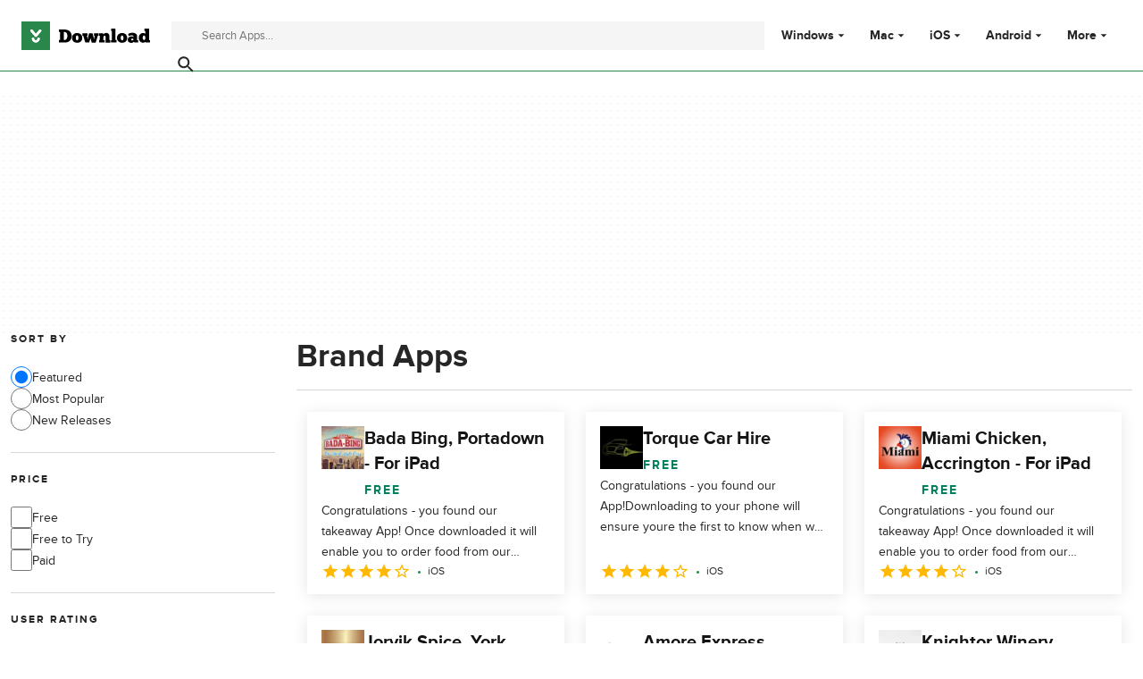

--- FILE ---
content_type: text/html;charset=utf-8
request_url: https://download.cnet.com/developer/brand-apps/i-10332284/
body_size: 13910
content:
<!DOCTYPE html><html lang="en-US"><head><meta charSet="UTF-8"/><meta name="viewport" content="width=device-width,initial-scale=1,minimum-scale=1"/><link rel="preload" as="image" href="https://images.dwncdn.net/images/t_app-icon-s/p/b195ebf1-95a7-4720-b830-867889cea945/2755654732/2056_4-76400508-fmimg5940947908198990127.jpg"/><link rel="preload" as="image" href="https://images.dwncdn.net/images/t_app-icon-s/p/820f8ebb-ffdf-4b99-b821-362011608e1c/2108966949/20428_4-76942195-fmimg7231267034049374883.jpg"/><link rel="preload" as="image" href="https://images.dwncdn.net/images/t_app-icon-s/p/755e655f-67e8-4796-b0e8-a64c9a1adb38/2337831305/2056_4-76355560-fmimg7211712625611387416.jpg"/><link rel="preload" as="image" href="https://images.dwncdn.net/images/t_app-icon-s/p/988eb6d4-7db1-43ef-a753-ba8ec5e96b04/627739336/2056_4-76398980-fmimg3176843388323991191.jpg"/><link rel="preload" as="image" href="https://images.dwncdn.net/images/t_app-icon-s/p/752c37ef-d944-4963-ae9c-f895a9323135/4045530713/2056_4-76355566-fmimg2229011744481569038.jpg"/><link rel="preload" as="image" href="https://images.dwncdn.net/images/t_app-icon-s/p/e25e6243-7652-41bd-8a25-ad9e9cd1b742/2028236205/2056_4-76198957-fmimg6176883527791642322.jpg"/><script type="didomi/javascript" async="" src="https://www.googletagmanager.com/gtag/js?id=AW-16716908964"></script><script async="" src="/_fs-ch-1T1wmsGaOgGaSxcX/assets/script.js"></script><title>Brand Apps - CNET Download</title><link rel="preconnect" href="https://securepubads.g.doubleclick.net"/><link rel="preconnect" href="https://c.amazon-adsystem.com"/><link rel="preconnect" href="https://www.googletagmanager.com"/><link rel="preconnect" href="https://assets.dwncdn.net"/><link rel="preconnect" href="https://images.dwncdn.net"/><link rel="preconnect" href="https://securepubads.g.doubleclick.net" crossorigin=""/><link rel="preconnect" href="https://c.amazon-adsystem.com" crossorigin=""/><meta property="td-page" content="Developer"/><meta property="rv-tech" content="beren"/><meta property="rv-compliant" content="1"/><meta property="rv-monetizable" content="true"/><meta property="rv-interstitial-unhideWindow" content="true"/><meta property="rv-interstitial-navBar" content="true"/><link rel="dns-prefetch" href="https://securepubads.g.doubleclick.net"/><link rel="dns-prefetch" href="https://c.amazon-adsystem.com"/><link rel="dns-prefetch" href="https://www.googletagmanager.com"/><link rel="dns-prefetch" href="https://assets.dwncdn.net"/><link rel="dns-prefetch" href="https://images.dwncdn.net"/><meta name="title" content="Brand Apps - CNET Download"/><meta name="description" content="Find Brand Apps software downloads at CNET Download.com, the most comprehensive source for safe, trusted, and spyware-free downloads on the web"/><meta name="robots" content="all"/><link rel="canonical" href="https://download.cnet.com/developer/brand-apps/i-10332284/"/><link rel="alternate" hrefLang="en" href="https://download.cnet.com/developer/brand-apps/i-10332284/"/><link rel="alternate" hrefLang="x-default" href="https://download.cnet.com/developer/brand-apps/i-10332284/"/><link rel="alternate" hrefLang="es" href="https://download.cnet.com/es/desarrollador/brand-apps/i-10332284/"/><meta name="google-adsense-account" content="sites-8478182238710563"/><meta name="theme-color" content="#fff"/><meta property="og:ttl" content="2419200"/><meta http-equiv="x-ua-compatible" content="IE=edge"/><link rel="icon" type="image/x-icon" href="https://assets.dwncdn.net/public/493820.ico"/><link rel="icon" type="image/png" href="https://assets.dwncdn.net/public/65777f.png"/><link rel="icon" type="image/png" sizes="192x192" href="https://assets.dwncdn.net/public/d69f8c.png"/><link rel="apple-touch-icon" type="image/png" sizes="180x180" href="https://assets.dwncdn.net/public/8527db.png"/><script id="script-params" class="script-params" type="application/json">{"defaultDeviceType":"desktop","defaultPlatformId":"windows","defaultSiteURL":"https://download.cnet.com/","isCacheBypassed":false,"coreEnv":"production","routeId":"developer","site":{"hasArticles":true,"isActive":true,"isDefault":true,"languageCode":"en","locale":"en-US","notifyExperiments":true,"url":{"basePath":"/","defaultSubdomain":"","domain":"download.cnet","hostname":"download.cnet.com","protocol":"https:","baseURL":"https://download.cnet.com/"},"languageName":"English"},"ga4Number":"G-J3Q0P3GWJ9","assetPrefix":"https://assets.dwncdn.net","appVersion":"1.2012.0","behaviorRules":{},"iconsURL":"/statics/beren/icons.svg","thumbnailPlaceholderURL":"https://assets.dwncdn.net/public/365cfe.svg","imagePlaceholderURL":"https://assets.dwncdn.net/public/d8b289.svg","platforms":[{"name":"Windows","id":"windows","slug":"windows"},{"name":"Android","id":"android","slug":"android"},{"name":"Mac","id":"mac","slug":"mac"},{"name":"iOS","id":"iphone","slug":"ios"}]}</script><script id="init-tracking">
            window.dataLayer = window.dataLayer || [];
            window.uetq = window.uetq || [];
            window.eventTracker = window.eventTracker || {};
            eventTracker.cmd = eventTracker.cmd || [];
          </script><script id="google-tag-manager">
            (function(w,d,l){
              w[l]=w[l]||[];w[l].push({'gtm.start':new Date().getTime(),event:'gtm.js'})
            })(window,document,'dataLayer')
          </script><script id="universal-event-tracker">
            (function(w,d,t,r,u)
            {
                var f,n,i;
                w[u]=w[u]||[],f=function()
                {
                    var o={ti:"97201904", enableAutoSpaTracking: true};
                    o.q=w[u],w[u]=new UET(o),w[u].push("pageLoad")
                },
                n=d.createElement(t),n.src=r,n.async=1,n.onload=n.onreadystatechange=function()
                {
                    var s=this.readyState;
                    s&&s!=="loaded"&&s!=="complete"||(f(),n.onload=n.onreadystatechange=null)
                },
                i=d.getElementsByTagName(t)[0],i.parentNode.insertBefore(n,i)
            })
            (window,document,"script","//bat.bing.com/bat.js","uetq");
          </script><script async="" src="https://www.googletagmanager.com/gtm.js?id=GTM-NB5XQQ9V"></script><script data-default-platform-id="windows" data-default-device-type="desktop">(function() {
    const defaultPlatformId = document.currentScript?.dataset.defaultPlatformId;
    const defaultDeviceType = document.currentScript?.dataset.defaultDeviceType;
    const berCookies = document.cookie.split(";").reduce((acc, cookie)=>{
        const [rawKey, rawValue] = cookie.split(/=(.+)/);
        const key = rawKey.trim();
        if (key === "utm") {
            acc[key] = Object.fromEntries(new URLSearchParams(rawValue).entries());
        } else {
            try {
                acc[key] = decodeURIComponent(rawValue);
            } catch (_e) {
                acc[key] = rawValue;
            }
        }
        return acc;
    }, {});
    const countryCode = berCookies["ber-country-code"] ?? "XX";
    const isEU = /^(AT|BE|BG|HR|CY|CZ|DK|EE|FI|FR|DE|GR|HU|IE|IT|LV|LT|LU|MT|NL|PL|PT|RO|SK|SI|ES|SE|GB|NO|IS|LI)$/.test(countryCode);
    const isUS = countryCode === "US";
    let adsRegion = "C";
    if (/^(US|AU|CA|GB|IE|NZ)$/.test(countryCode)) {
        adsRegion = "A";
    } else if (/^(JP|NL|DE|IT|FR|ES|BE|LU|AT|CH|NO|SE|DK|PT)$/.test(countryCode)) {
        adsRegion = "B";
    }
    const utm = berCookies["utm"] || {};
    window.berConfig = {
        countryCode,
        city: berCookies["ber-city"],
        browserName: berCookies["ber-browser-name"],
        region: berCookies["ber-region"],
        adsRegion,
        isEU,
        isUS,
        isBot: (berCookies["ber-is-bot"] ?? "false") === "true",
        isLanding: (berCookies["ber-is-landing"] ?? "false") === "true",
        userPlatformId: berCookies["ber-user-platform-id"] || defaultPlatformId,
        userLanguage: window.navigator.language,
        deviceType: berCookies["ber-device-type"] || defaultDeviceType,
        userAgent: window.navigator.userAgent,
        utmMedium: utm.medium ?? "organic",
        utmSource: utm.source ?? "",
        utmCampaign: utm.campaign ?? "",
        experimentBucket: berCookies["_swo_pos"] ?? "0",
        activeExperimentVariant: berCookies["_swo_vis"] ?? ""
    };
})();
</script><script async="" data-domain-script="018f5340-401b-765c-a228-126472016816" src="/statics/assets/oneTrust/scripttemplates/otSDKStub.js"></script><script id="ads-script">(function() {
    if (window.berConfig?.countryCode !== "RU") {
        const script = document.currentScript;
        const dataset = script ? script.dataset : {};
        const enabledURL = dataset.enabledUrl;
        const gptScript = document.createElement("script");
        gptScript.src = "https://securepubads.g.doubleclick.net/tag/js/gpt.js";
        gptScript.async = true;
        document.head.appendChild(gptScript);
        const adSenseScript = document.createElement("script");
        adSenseScript.src = "https://www.google.com/adsense/search/ads.js";
        adSenseScript.async = true;
        document.head.appendChild(adSenseScript);
        if (enabledURL) {
            window.googletag = window.googletag || {
                cmd: []
            };
            googletag.cmd.push(function() {
                googletag.pubads().set("page_url", enabledURL);
            });
        }
        (function(g, o) {
            g[o] = g[o] || function() {
                (g[o]["q"] = g[o]["q"] || []).push(arguments);
            }, g[o]["t"] = 1 * new Date;
        })(window, "_googCsa");
    }
})();
</script><script data-tag-id="AW-16716908964" type="didomi/javascript">const tagId = document.currentScript.dataset.tagId;
window.dataLayer = window.dataLayer || [];
function gtag() {
    dataLayer.push(arguments);
}
gtag("js", new Date);
gtag("config", tagId, {
    linker: {
        decorate_forms: false
    }
});
</script><script id="revamp-script">!function(t) {
    function s(s, a) {
        t.revamp.cmd.push([
            s,
            a
        ]);
    }
    t.revamp = t.revamp || {};
    t.revamp.cmd = [];
    t.revamp.displaySlots = t.revamp.displaySlots || function() {
        s("displayDeferredSlots", arguments);
    };
    t.revamp.destroySlots = t.revamp.destroySlots || function() {
        s("destroyGptSlots", arguments);
    };
    t.revamp.disableDi = t.revamp.disableDi || function() {
        s("disableDi", arguments);
    };
    t.revamp.displayCustomInterstitial = t.revamp.displayCustomInterstitial || function() {
        s("displayCustomInterstitial", arguments);
    };
    t.revamp.getFPValues = t.revamp.getFPValues || function() {
        s("getFPValues", arguments);
    };
}(window);
(function() {
    window.revampAdRendered = window.revampAdRendered || [];
    window.dataLayer = window.dataLayer || [];
    window.uetq = window.uetq || [];
    window.dataLayer.push({
        di_status: "revamp_not_loaded"
    }, {
        di_tech: "beren"
    });
    document.addEventListener("rv:adRendered", function(event) {
        window.revampAdRendered.push(event.detail);
    });
    var eventBundleMapping = {
        campaign: {
            ga4_event: "di_request"
        },
        display: {
            ga4_event: "di_show"
        },
        download: {
            ga4_event: "di_download"
        },
        downloadBackfill: {
            ga4_event: "di_download"
        },
        error: {
            labelFn: (ev)=>ev.error || "unknown error"
        }
    };
    var eventPrimePicksMapping = {
        getCampaign: {
            ga4_event: "di_request"
        },
        display: {
            ga4_event: "di_show"
        },
        download: {
            ga4_event: "di_download"
        },
        error: {
            labelFn: (ev)=>ev.error || "unknown error"
        }
    };
    var eventPopupMapping = {
        revampLoaded: {
            ga4_di_status: "revamp_loaded"
        },
        flowInitiated: {
            ga4_di_status: "flow_initiated"
        },
        diDisabledByMeta: {
            ga4_di_status: "disabled_by_meta"
        },
        diHasBeenShown: {
            ga4_di_status: "has_been_shown"
        },
        diHasNotPriority: {
            ga4_di_status: "has_not_priority"
        },
        diDisabledForPageType: {
            ga4_di_status: "disabled_for_page_type"
        },
        diDisabledInvalidPublisherConfig: {
            ga4_di_status: "disabled_invalid_publisher_config"
        },
        gettingContext: {
            ga4_di_status: "getting_context"
        },
        getCampaign: {
            ga4_event: "di_request"
        },
        diErrorRenderingRootElement: {
            ga4_di_status: "error_rendering_root_element"
        },
        diSetModalVisible: {
            ga4_di_status: "set_modal_visible"
        },
        diPreRenderDone: {
            ga4_di_status: "pre_render_done"
        },
        close: {
            ga4_event: "di_click",
            ga4_clicked: "close"
        },
        continue: {
            ga4_event: "di_click",
            ga4_clicked: "continue"
        },
        display: {
            ga4_event: "di_show"
        },
        downloadRecommended: {
            ga4_event: "di_download",
            download_type: "download"
        },
        downloadLandingPage: {
            ga4_event: "di_download",
            download_type: "download_visit_website"
        },
        home: {
            ga4_event: "di_click",
            ga4_clicked: "home"
        },
        support: {
            ga4_event: "di_click",
            ga4_clicked: "support"
        },
        error: {
            labelFn: (ev)=>ev.error || "unknown error"
        }
    };
    function handleErrorEvent(diEvent, eventMapped, diPlacement) {
        const errorMessage = eventMapped.labelFn ? eventMapped.labelFn(diEvent) : diEvent.error || "unknown error";
        window.dataLayer.push({
            event: "di_error",
            error_message: errorMessage,
            di_placement: diPlacement,
            di_status: "error"
        });
    }
    function handleGetCampaignEvent(diEvent, eventMapped, diPlacement) {
        const suitableCampaigns = (diEvent.campaignsResult?.suitableCampaigns || []).map((param)=>{
            let { id } = param;
            return id;
        });
        const winnerCampaign = diEvent.campaignsResult?.winnerCampaign?.id ? "has_winner_campaign" : "has_not_winner_campaign";
        const { browserName, browserVersion, countryCode, userPlatformId, userPlatformVersion, utmMedium, utmSource } = diEvent.apiParamsFiltered;
        window.dataLayer.push({
            ...diPlacement === "popup" && {
                event: eventMapped.ga4_event
            },
            custom_event_type: eventMapped.ga4_event,
            detected_country: countryCode,
            di_placement: diPlacement,
            di_status: suitableCampaigns.length === 0 ? "non_suitable_campaign" : winnerCampaign,
            suitable_campaigns: suitableCampaigns,
            user_browser: browserName || "n/a",
            user_browser_version: browserVersion || "n/a",
            user_medium: utmMedium || "n/a",
            user_operating_system: userPlatformId || "n/a",
            user_operating_system_version: userPlatformVersion || "n/a",
            user_source: utmSource || "n/a"
        });
    }
    function handlePopupStatusEvent(eventMapped) {
        window.dataLayer.push({
            di_status: eventMapped.ga4_di_status
        });
    }
    function getWCTClickID(diEvent, diPlacement, kind) {
        if (diPlacement === "popup") {
            return kind === "downloadLandingPage" && document.querySelector(".rv-di-step-download .rv-di-action-button__button")?.href.match(/wct\d{10}[\d\w]{5}/);
        }
        return kind === "download" && diEvent.buildUrl.match(/wct\d{10}[\d\w]{5}/);
    }
    function handleDefaultEvent(diEvent, eventMapped, diPlacement, kind) {
        const WCTClickID = getWCTClickID(diEvent, diPlacement, kind);
        window.dataLayer.push({
            event: eventMapped.ga4_event,
            campaign_delivery_logic: diEvent.campaign?.logic || "n/a",
            detected_country: diEvent.countryCode,
            di_campaign_name: diEvent.campaign?.id || "n/a",
            di_placement: diPlacement,
            ...eventMapped.ga4_clicked && {
                element_clicked: eventMapped.ga4_clicked
            },
            ...eventMapped.download_type && {
                di_download_type: eventMapped.download_type
            },
            ...WCTClickID && {
                wct_click_id: WCTClickID[0]
            }
        });
    }
    function trackBundleGA4Event(diEvent) {
        let diPlacement = arguments.length > 1 && arguments[1] !== void 0 ? arguments[1] : "bundle", eventKind = arguments.length > 2 && arguments[2] !== void 0 ? arguments[2] : null;
        const kind = diEvent.kind || eventKind;
        const eventMapped = eventBundleMapping[kind];
        if (!eventMapped) {
            return;
        }
        if (kind === "error") {
            handleErrorEvent(diEvent, eventMapped, diPlacement);
        } else if (kind === "campaign") {
            handleGetCampaignEvent(diEvent, eventMapped, diPlacement);
        } else {
            handleDefaultEvent(diEvent, eventMapped, diPlacement, kind);
        }
    }
    function trackPrimePicksGA4Event(diEvent) {
        let diPlacement = arguments.length > 1 && arguments[1] !== void 0 ? arguments[1] : "prime-picks", eventKind = arguments.length > 2 && arguments[2] !== void 0 ? arguments[2] : null;
        const kind = diEvent.kind || eventKind;
        const eventMapped = eventPrimePicksMapping[kind];
        if (!eventMapped) {
            return;
        }
        if (kind === "error") {
            handleErrorEvent(diEvent, eventMapped, diPlacement);
        } else if (kind === "getCampaign") {
            handleGetCampaignEvent(diEvent, eventMapped, diPlacement);
        } else {
            handleDefaultEvent(diEvent, eventMapped, diPlacement, kind);
        }
    }
    function trackPopupGA4Event(diEvent) {
        let diPlacement = arguments.length > 1 && arguments[1] !== void 0 ? arguments[1] : "popup";
        const kind = diEvent.kind;
        const eventMapped = eventPopupMapping[kind];
        if (!eventMapped) {
            return;
        }
        if (kind === "error") {
            handleErrorEvent(diEvent, eventMapped, diPlacement);
        } else if (kind === "getCampaign") {
            handleGetCampaignEvent(diEvent, eventMapped, diPlacement);
        } else if ([
            "revampLoaded",
            "flowInitiated",
            "diDisabledByMeta",
            "diHasBeenShown",
            "diHasNotPriority",
            "diDisabledForPageType",
            "diDisabledInvalidPublisherConfig",
            "gettingContext",
            "diErrorRenderingRootElement",
            "diPreRenderDone",
            "diSetModalVisible"
        ].includes(kind)) {
            handlePopupStatusEvent(eventMapped);
        } else {
            handleDefaultEvent(diEvent, eventMapped, diPlacement, kind);
        }
    }
    function trackConversion() {
        window.uetq.push("event", "di_download", {
            event_category: "click",
            event_label: "DIDownload"
        });
    }
    Object.keys(eventBundleMapping).forEach((eventName)=>{
        const eventBundleName = `rv:bundle:${eventName}`;
        document.addEventListener(eventBundleName, (ev)=>{
            trackBundleGA4Event(ev.detail.userEvent ?? ev.detail, "bundle", eventName);
        });
        const eventBundleBackfillName = `rv:bundle:bundle-backfill:${eventName}`;
        document.addEventListener(eventBundleBackfillName, (ev)=>{
            trackBundleGA4Event(ev.detail.userEvent ?? ev.detail, "bundle-backfill", eventName);
        });
    });
    Object.keys(eventPrimePicksMapping).forEach((eventName)=>{
        const eventPrimePicksName = `rv:primePicks:${eventName}`;
        document.addEventListener(eventPrimePicksName, (ev)=>{
            trackPrimePicksGA4Event(ev.detail.userEvent ?? ev.detail, "prime-picks", eventName);
        });
    });
    Object.keys(eventPopupMapping).forEach((eventName)=>{
        const eventPopupName = `rv:di:${eventName}`;
        document.addEventListener(eventPopupName, (ev)=>{
            trackPopupGA4Event(ev.detail, "popup");
        });
    });
    [
        "download"
    ].forEach((eventName)=>{
        const eventBundleName = `rv:bundle:${eventName}`;
        document.addEventListener(eventBundleName, ()=>{
            trackConversion();
        });
    });
    [
        "download"
    ].forEach((eventName)=>{
        const eventPrimePicksName = `rv:prime-picks:${eventName}`;
        document.addEventListener(eventPrimePicksName, ()=>{
            trackConversion();
        });
    });
    [
        "downloadRecommended",
        "downloadLandingPage"
    ].forEach((eventName)=>{
        const eventPopupName = `rv:di:${eventName}`;
        document.addEventListener(eventPopupName, ()=>{
            trackConversion();
        });
    });
})();
</script><script async="" type="module" src="/revamp.js?modern=1"></script><script async="" src="/prebid-client.js"></script><script async="" crossorigin="anonymous" type="module" src="https://assets.dwncdn.net/public/boot.be2142.js"></script><script>function OptanonWrapper() { };</script><script data-c1="2" data-c2="31824268" data-c4="3000085" class="optanon-category-C0002" type="text/plain">var _comscore = _comscore || [], c1 = document.currentScript?.dataset.c1, c2 = document.currentScript?.dataset.c2, c4 = document.currentScript?.dataset.c4;
_comscore.push({
    c1,
    c2,
    c4
});
(function() {
    var s = document.createElement("script"), el = function() {
        const headScripts = document.getElementsByTagName("script");
        for(let i = 0; i < headScripts.length; i++){
            if (headScripts[i].async) {
                return headScripts[i];
            }
        }
        return headScripts[headScripts.length - 1];
    }();
    s.async = true;
    s.src = `https://sb.scorecardresearch.com/cs/${c2}/beacon.js`;
    el.parentNode?.insertBefore(s, el);
})();
</script><script data-project="miyqxwwv47" class="optanon-category-C0002" type="text/plain">(function(c, l, a, r, i, t, y) {
    c[a] = c[a] || function() {
        (c[a].q = c[a].q || []).push(arguments);
    };
    t = l.createElement(r);
    t.async = 1;
    t.src = "https://www.clarity.ms/tag/" + i;
    y = l.getElementsByTagName(r)[0];
    y.parentNode.insertBefore(t, y);
})(window, document, "clarity", "script", document.currentScript.dataset.project);
</script><style>@font-face{font-family:proxima-nova;src:url("https://assets.dwncdn.net/public/b1f779.woff2") format("woff2");font-weight:400;font-style:normal;font-display:swap;}
@font-face{font-family:proxima-nova;src:url("https://assets.dwncdn.net/public/6740b9.woff2") format("woff2");font-weight:700;font-style:normal;font-display:swap;}
@font-face{font-family:'Arial Fallback';src:local(Arial);font-weight:400;font-display:swap;size-adjust:98.6%;ascent-override:91%;descent-override:28%;line-gap-override:3%;}
@font-face{font-family:'Arial Fallback';font-weight:700;font-display:swap;src:local(Arial Bold);size-adjust:94.5%;ascent-override:91%;descent-override:28%;line-gap-override:3%;}:root{--img-placeholder: url("https://assets.dwncdn.net/public/d8b289.svg");}</style><link crossorigin="anonymous" rel="stylesheet" media="all" href="https://assets.dwncdn.net/public/Developer.b4376f.css"/><script type="application/ld+json">{"@context":"https://schema.org","@type":"Organization","name":"CNET","url":"https://www.cnet.com/","image":"https://assets.dwncdn.net/public/ea1c97.png","address":{"@type":"PostalAddress","addressCountry":"US","addressLocality":"San Francisco","addressRegion":"CA","postalCode":"94105","streetAddress":"235 2nd St","telephone":"+1415344-2000"},"logo":{"@type":"ImageObject","url":"https://assets.dwncdn.net/public/ea1c97.png","width":"310","height":"310"},"sameAs":["https://www.linkedin.com/company/cnet","https://twitter.com/CNET","https://www.facebook.com/cnet","https://www.youtube.com/user/CNETTV"]}</script></head><body><noscript><iframe src="https://www.googletagmanager.com/ns.html?id=GTM-NB5XQQ9V" height="0" width="0" style="display:none;visibility:hidden" sandbox=""></iframe></noscript><div data-meta="placeholder-slot" class="PUDS7O Z1zVJ_ O0_KKS is-desktop-hidden is-tablet-hidden"><div id="mob-top-leaderboard-1" class="_k1MMg"></div></div><header class="rJFzeN hU7Ori" id="header" data-meta="page-header"><div class="GCt2Ot"><a class="qgMeLx" href="https://download.cnet.com/" rel="follow" data-meta="header-logo" aria-label="Download.com"><svg viewBox="0 0 505 112" class="paVWaG" aria-labelledby="logoDesc-1313" role="img"><desc id="logoDesc-1313">Download.com</desc><g fill-rule="evenodd" clip-path="url(#b-1313)" clip-rule="evenodd"><path fill="#2A874B" d="M112.2 0H0v112h112.2V0ZM53.1 58.8 36 39c-1.6-2-1.3-4.9.7-6.5 2-1.7 5-1.4 6.7.6l13.3 15.3L70 33.2c1.7-2 4.7-2.3 6.7-.6 2 1.6 2.3 4.5.6 6.5L60.4 58.8a4.8 4.8 0 0 1-7.3 0Zm-12 8.6c0-2.5 2-4.4 4.5-4.4s4.5 2 4.5 4.4c0 1.7.7 3.3 1.9 4.4a6.5 6.5 0 0 0 4.6 1.8c1.7 0 3.3-.7 4.5-1.8a6.1 6.1 0 0 0 2-4.4c0-2.5 2-4.4 4.5-4.4s4.5 2 4.5 4.4c0 8.3-7 15-15.5 15-8.6 0-15.6-6.7-15.6-15Z"></path><path fill="#000" d="M373.4 73v9.6H352v-9.5h3.1V37.4h-3V28H369v45h4.3Zm-226.1 9.6h22c17.8 0 27.9-9.5 27.9-26.1 0-14-10-24.8-27.7-24.8h-22.2v9.6h4.5V73h-4.5v9.7Zm19.4-9.7V41.3h2.8c7.7 0 11 7.4 11 15.2 0 9-3.3 16.3-11 16.4h-2.8Zm72.2-8.3c.1 12-8.8 19-19.9 19-10.4 0-20.4-6.4-20.3-19.3 0-12.2 9.9-19 20-19 11.5.2 20 7.1 20.2 19.3ZM219 74.2c-3 0-5.4-3.9-5.4-9.9 0-5.3 2.2-9.5 5-9.5 3.5 0 5.4 4.3 5.4 9.8 0 5.4-1.9 9.6-5 9.6ZM258.4 61c1 3.5 1.7 8.4 1.8 10.5h.2c.2-3 .8-10 3-17.1l2.3-8.2H279l2.8 9.5c1.8 5.6 2.9 13.2 3.1 15.8h.2c.2-2.4.9-7.7 2-11.5l1.2-4.3h-3v-9.5h17.8v9.5h-3l-8.5 27h-15.4l-5-16.5-5.3 16.4h-15l-8.2-27h-3.1v-9.4h19.6v9.5h-2.5l1.6 5.3Zm69 21.6v-9.5h-5.2V62.7c0-3.1.9-6.7 4.6-6.7 4 0 4 3.9 4 6.4v20.3h18.4V73h-3.4V60.9c0-7.6-2-16-13.2-16-4.6 0-8 2.4-10.4 5.8l-1.7-4.5H305v9.5h3V73h-3v9.5h22.4Zm68.2 1c11 0 20-7 19.8-19-.2-12.2-8.7-19.1-20.2-19.3-10 0-19.9 6.8-20 19 0 12.9 10 19.3 20.4 19.3Zm-5.4-19.3c0 6 2.3 10 5.4 10 3.1 0 5-4.3 5-9.7 0-5.5-2-9.7-5.4-9.8-2.8 0-5 4.2-5 9.5Zm31.7-6.6c2.8-1.5 6.6-3.3 10.9-3.3 4 0 6.9.8 6.9 4V61c-.4-.4-3-2.6-7.2-2.6-8.2 0-15.2 5.2-15.2 13.4 0 8.5 7.5 12.2 14.4 12.2 2.6 0 7.1-1 9.8-4.7l1.8 3.3h15.5v-9.3h-4.3V59.1c0-11.7-11-15-19.8-15-6.7 0-13 3.4-15.8 5.2l3 8.4ZM435 74.5c2.2 0 4-1.3 4.7-2.4v-2.7c-.2-.4-1.3-2.1-4.3-2.1s-4.2 1.6-4.2 3.8c0 2 1.6 3.4 3.8 3.4Zm51.7-37v10.7h-.1l-.1-.1a15 15 0 0 0-9-2.6c-9 0-16.8 7.2-16.8 18.5 0 10.2 6.6 19.3 16.9 19.3 5 0 8.2-2.5 9.1-3.4l1.3 2.7h17v-9.5h-3.5V28h-18.1v9.5h3.3Zm-5.2 17.4c-3 0-5.2 3.6-5.2 9.1 0 4.4 2 9 5.3 9 2.8 0 5.4-3.6 5.1-9.3 0-5-2.5-8.8-5.2-8.8Z"></path><path fill="#fff" d="M36.2 39.1 53 58.8c.9 1 2.2 1.6 3.7 1.6 1.4 0 2.7-.6 3.6-1.6l17-19.7c1.6-2 1.4-4.9-.7-6.5-2-1.7-5-1.4-6.7.6L56.8 48.5 43.5 33.2a4.9 4.9 0 0 0-6.7-.6 4.5 4.5 0 0 0-.6 6.5ZM41 67.4c0 8.3 7 15 15.6 15 8.5 0 15.5-6.7 15.5-15 0-2.5-2-4.4-4.5-4.4-2.6 0-4.6 2-4.6 4.4 0 1.7-.7 3.3-1.9 4.4a6.5 6.5 0 0 1-4.5 1.8c-1.8 0-3.4-.7-4.6-1.8a6.1 6.1 0 0 1-1.9-4.4c0-2.5-2-4.4-4.5-4.4-2.6 0-4.6 2-4.6 4.4Z"></path></g><defs><clipPath id="b-1313"><path fill="#fff" d="M0 0h505v112H0z"></path></clipPath></defs></svg></a><search class="jJVQWa"><form class="RLj7Hp js-search" id="search" role="search"><label for="searchInput" class="is-hidden">Find apps, programs and more</label><input type="search" id="searchInput" class="ZjJW5P js-search-input" placeholder="Search Apps..." data-meta="search-input" data-js-url-template="https://download.cnet.com/s/--query--/?platform=windows" aria-label="Find apps, programs and more"/><button type="submit" class="YTEph_" data-meta="search-button" aria-label="Submit search" name="search"><svg class="JWiJTm _tkCZE" viewBox="0 0 1024 1024" aria-label="search icon" role="img"><use class="BKi9Ew" href="/statics/beren/icons.svg#i-search"></use></svg></button></form></search><div class="WBoyv3"><form id="main-menu"><label for="menu" class="EZPNM0" id="menubutton" aria-controls="menu"><svg class="JWiJTm _tkCZE" viewBox="0 0 1024 1024" aria-labelledby="desc" role="img"><desc id="desc">Main menu</desc><use class="BKi9Ew" href="/statics/beren/icons.svg#i-menu"></use></svg></label><input id="menu" type="checkbox" class="EXrjQ_"/><nav class="UxueoE" aria-labelledby="menubutton"><label for="menu" class="IWf3oJ"><svg class="JWiJTm _tkCZE" viewBox="0 0 1024 1024" aria-label="close icon" role="img"><use class="BKi9Ew" href="/statics/beren/icons.svg#i-close"></use></svg></label><ul class="gHYLu_"><li class="UVgRxV"><label class="_GM7Vf" for="windows"><span class="zc2VIS" data-attribute="Windows"></span><a class="FwapkO" href="https://download.cnet.com/windows/" data-meta="header-menu" data-meta-data="windows">Windows</a><svg class="JWiJTm oSgTwI" viewBox="0 0 1024 1024" aria-label="arrow-drop-down icon" role="img"><use class="BKi9Ew" href="/statics/beren/icons.svg#i-arrow-drop-down"></use></svg></label><input class="UkfHBK" type="checkbox" id="windows" name="Windows"/><div class="ErQpKe"><label for="windows" class="NWM_nG"><svg class="JWiJTm _tkCZE" viewBox="0 0 1024 1024" aria-label="arrow-left icon" role="img"><use class="BKi9Ew" href="/statics/beren/icons.svg#i-arrow-left"></use></svg></label><div class="n9piT6"><div class="Ul0MyR"><p class="ZBUka6 EYYmp_">Windows</p><ul role="menu" class="jtV2Gp"><li role="presentation"><a class="zh3aMG" role="menuitem" href="https://download.cnet.com/windows/?sort=mostPopular">Most Popular</a></li><li role="presentation"><a class="zh3aMG" role="menuitem" href="https://download.cnet.com/windows/?sort=newReleases">New Releases</a></li><li role="presentation"><a class="zh3aMG" role="menuitem" href="https://download.cnet.com/browsers/windows/">Browsers</a></li><li role="presentation"><a class="zh3aMG" role="menuitem" href="https://download.cnet.com/chat-voip-email/windows/">Communications</a></li><li role="presentation"><a class="zh3aMG" role="menuitem" href="https://download.cnet.com/developers/windows/">Developer Tools</a></li><li role="presentation"><a class="zh3aMG" role="menuitem" href="https://download.cnet.com/education/windows/">Educational Software</a></li><li role="presentation"><a class="zh3aMG" role="menuitem" href="https://download.cnet.com/entertainment-software/windows/">Entertainment Software</a></li><li role="presentation"><a class="zh3aMG" role="menuitem" href="https://download.cnet.com/games/windows/">Games</a></li><li role="presentation"><a class="zh3aMG" role="menuitem" href="https://download.cnet.com/internet/windows/">Internet Software</a></li><li role="presentation"><a class="zh3aMG" role="menuitem" href="https://download.cnet.com/multimedia/windows/">Multimedia</a></li><li role="presentation"><a class="zh3aMG" role="menuitem" href="https://download.cnet.com/productivity/windows/">Productivity Software</a></li><li role="presentation"><a class="zh3aMG" role="menuitem" href="https://download.cnet.com/customization/windows/">Screensavers &amp; Wallpaper</a></li><li role="presentation"><a class="zh3aMG" role="menuitem" href="https://download.cnet.com/security/windows/">Security Software</a></li><li role="presentation"><a class="zh3aMG" role="menuitem" href="https://download.cnet.com/travel/windows/">Travel</a></li><li role="presentation"><a class="zh3aMG" role="menuitem" href="https://download.cnet.com/utilities-tools/windows/">Utilities &amp; Tools</a></li></ul></div><div class="Ul0MyR"><p class="ZBUka6 EYYmp_">Most popular apps</p><ul data-track="section-programs" data-track-placement="most_popular" class="jtV2Gp poNj60"><li><a class="zh3aMG" role="menuitem" href="https://download.cnet.com/photoscape/3000-2192_4-10703122.html" data-meta="program-item" data-track-platform="windows" data-track-category="photography" data-track-program-slug="2192_4-10703122">PhotoScape</a></li><li><a class="zh3aMG" role="menuitem" href="https://download.cnet.com/vlc-media-player-64-bit/3000-13632_4-75761094.html" data-meta="program-item" data-track-platform="windows" data-track-category="video" data-track-program-slug="13632_4-75761094">VLC Media Player (64-bit)</a></li><li><a class="zh3aMG" role="menuitem" href="https://download.cnet.com/winrar-64-bit/3000-2250_4-10965579.html" data-meta="program-item" data-track-platform="windows" data-track-category="file-compression" data-track-program-slug="2250_4-10965579">WinRAR (64-bit)</a></li><li><a class="zh3aMG" role="menuitem" href="https://download.cnet.com/sketchup-make-2017/3000-6677_4-10257337.html" data-meta="program-item" data-track-platform="windows" data-track-category="graphic-design" data-track-program-slug="6677_4-10257337">SketchUp Make 2017</a></li><li><a class="zh3aMG" role="menuitem" href="https://download.cnet.com/neat-download-manager/3000-windows-neat-download-manager.html" data-meta="program-item" data-track-platform="windows" data-track-category="download-managers" data-track-program-slug="neat-download-manager">Neat Download Manager</a></li><li><a class="zh3aMG" role="menuitem" href="https://download.cnet.com/wlan-driver-802-11n-rel-4-80-28-7-zip/3000-2112_4-162411.html" data-meta="program-item" data-track-platform="windows" data-track-category="utilities-tools" data-track-program-slug="2112_4-162411">WLan Driver 802.11n Rel. 4.80.28.7.zip</a></li><li><a class="zh3aMG" role="menuitem" href="https://download.cnet.com/vlc-media-player-32-bit/3000-13632_4-10267151.html" data-meta="program-item" data-track-platform="windows" data-track-category="video" data-track-program-slug="13632_4-10267151">VLC Media Player (32-bit)</a></li><li><a class="zh3aMG" role="menuitem" href="https://download.cnet.com/avast-free-antivirus/3000-2239_4-10019223.html" data-meta="program-item" data-track-platform="windows" data-track-category="antivirus" data-track-program-slug="2239_4-10019223">Avast Free Antivirus</a></li></ul></div></div></div></li><li class="UVgRxV"><label class="_GM7Vf" for="mac"><span class="zc2VIS" data-attribute="Mac"></span><a class="FwapkO" href="https://download.cnet.com/mac/" data-meta="header-menu" data-meta-data="mac">Mac</a><svg class="JWiJTm oSgTwI" viewBox="0 0 1024 1024" aria-label="arrow-drop-down icon" role="img"><use class="BKi9Ew" href="/statics/beren/icons.svg#i-arrow-drop-down"></use></svg></label><input class="UkfHBK" type="checkbox" id="mac" name="Mac"/><div class="ErQpKe"><label for="mac" class="NWM_nG"><svg class="JWiJTm _tkCZE" viewBox="0 0 1024 1024" aria-label="arrow-left icon" role="img"><use class="BKi9Ew" href="/statics/beren/icons.svg#i-arrow-left"></use></svg></label><div class="n9piT6"><div class="Ul0MyR"><p class="ZBUka6 EYYmp_">Mac</p><ul role="menu" class="jtV2Gp"><li role="presentation"><a class="zh3aMG" role="menuitem" href="https://download.cnet.com/mac/?sort=mostPopular">Most Popular</a></li><li role="presentation"><a class="zh3aMG" role="menuitem" href="https://download.cnet.com/mac/?sort=newReleases">New Releases</a></li><li role="presentation"><a class="zh3aMG" role="menuitem" href="https://download.cnet.com/browsers/mac/">Browsers</a></li><li role="presentation"><a class="zh3aMG" role="menuitem" href="https://download.cnet.com/chat-voip-email/mac/">Communications</a></li><li role="presentation"><a class="zh3aMG" role="menuitem" href="https://download.cnet.com/developers/mac/">Developer Tools</a></li><li role="presentation"><a class="zh3aMG" role="menuitem" href="https://download.cnet.com/education/mac/">Educational Software</a></li><li role="presentation"><a class="zh3aMG" role="menuitem" href="https://download.cnet.com/entertainment-software/mac/">Entertainment Software</a></li><li role="presentation"><a class="zh3aMG" role="menuitem" href="https://download.cnet.com/games/mac/">Games</a></li><li role="presentation"><a class="zh3aMG" role="menuitem" href="https://download.cnet.com/internet/mac/">Internet Software</a></li><li role="presentation"><a class="zh3aMG" role="menuitem" href="https://download.cnet.com/multimedia/mac/">Multimedia</a></li><li role="presentation"><a class="zh3aMG" role="menuitem" href="https://download.cnet.com/productivity/mac/">Productivity Software</a></li><li role="presentation"><a class="zh3aMG" role="menuitem" href="https://download.cnet.com/customization/mac/">Screensavers &amp; Wallpaper</a></li><li role="presentation"><a class="zh3aMG" role="menuitem" href="https://download.cnet.com/security/mac/">Security Software</a></li><li role="presentation"><a class="zh3aMG" role="menuitem" href="https://download.cnet.com/travel/mac/">Travel</a></li><li role="presentation"><a class="zh3aMG" role="menuitem" href="https://download.cnet.com/utilities-tools/mac/">Utilities &amp; Tools</a></li></ul></div><div class="Ul0MyR"><p class="ZBUka6 EYYmp_">Most popular apps</p><ul data-track="section-programs" data-track-placement="most_popular" class="jtV2Gp poNj60"><li><a class="zh3aMG" role="menuitem" href="https://download.cnet.com/utorrent/3000-2196_4-10906761.html" data-meta="program-item" data-track-platform="mac" data-track-category="file-sharing-peer-to-peer" data-track-program-slug="2196_4-10906761">uTorrent</a></li><li><a class="zh3aMG" role="menuitem" href="https://download.cnet.com/vlc-media-player/3000-13632_4-10210434.html" data-meta="program-item" data-track-platform="mac" data-track-category="video" data-track-program-slug="13632_4-10210434">VLC Media Player</a></li><li><a class="zh3aMG" role="menuitem" href="https://download.cnet.com/minecraft/3000-20416_4-75980617.html" data-meta="program-item" data-track-platform="mac" data-track-category="games" data-track-program-slug="20416_4-75980617">Minecraft</a></li><li><a class="zh3aMG" role="menuitem" href="https://download.cnet.com/planet-vpn-free-vpn-proxy/3000-2144_4-78704602.html" data-meta="program-item" data-track-platform="mac" data-track-category="security-privacy" data-track-program-slug="2144_4-78704602">Planet VPN - Free VPN Proxy</a></li><li><a class="zh3aMG" role="menuitem" href="https://download.cnet.com/android-file-transfer/3000-mac-android-file-transfer.html" data-meta="program-item" data-track-platform="mac" data-track-category="utilities-tools" data-track-program-slug="android-file-transfer">Android File Transfer</a></li><li><a class="zh3aMG" role="menuitem" href="https://download.cnet.com/cheatsheet/3000-mac-cheatsheet-mac.html" data-meta="program-item" data-track-platform="mac" data-track-category="utilities-tools" data-track-program-slug="cheatsheet-mac">CheatSheet</a></li><li><a class="zh3aMG" role="menuitem" href="https://download.cnet.com/gta-san-andreas/3000-mac-gta-san-andreas.html" data-meta="program-item" data-track-platform="mac" data-track-category="action" data-track-program-slug="gta-san-andreas">GTA: San Andreas</a></li><li><a class="zh3aMG" role="menuitem" href="https://download.cnet.com/respondus-lockdown-browser/3000-mac-respondus-lockdown-browser.html" data-meta="program-item" data-track-platform="mac" data-track-category="web-browsers" data-track-program-slug="respondus-lockdown-browser">Respondus Lockdown Browser</a></li></ul></div></div></div></li><li class="UVgRxV"><label class="_GM7Vf" for="iphone"><span class="zc2VIS" data-attribute="iOS"></span><a class="FwapkO" href="https://download.cnet.com/ios/" data-meta="header-menu" data-meta-data="iphone">iOS</a><svg class="JWiJTm oSgTwI" viewBox="0 0 1024 1024" aria-label="arrow-drop-down icon" role="img"><use class="BKi9Ew" href="/statics/beren/icons.svg#i-arrow-drop-down"></use></svg></label><input class="UkfHBK" type="checkbox" id="iphone" name="iOS"/><div class="ErQpKe"><label for="iphone" class="NWM_nG"><svg class="JWiJTm _tkCZE" viewBox="0 0 1024 1024" aria-label="arrow-left icon" role="img"><use class="BKi9Ew" href="/statics/beren/icons.svg#i-arrow-left"></use></svg></label><div class="n9piT6"><div class="Ul0MyR"><p class="ZBUka6 EYYmp_">iOS</p><ul role="menu" class="jtV2Gp"><li role="presentation"><a class="zh3aMG" role="menuitem" href="https://download.cnet.com/ios/?sort=mostPopular">Most Popular</a></li><li role="presentation"><a class="zh3aMG" role="menuitem" href="https://download.cnet.com/ios/?sort=newReleases">New Releases</a></li><li role="presentation"><a class="zh3aMG" role="menuitem" href="https://download.cnet.com/browsers/ios/">Browsers</a></li><li role="presentation"><a class="zh3aMG" role="menuitem" href="https://download.cnet.com/chat-voip-email/ios/">Communications</a></li><li role="presentation"><a class="zh3aMG" role="menuitem" href="https://download.cnet.com/developers/ios/">Developer Tools</a></li><li role="presentation"><a class="zh3aMG" role="menuitem" href="https://download.cnet.com/education/ios/">Educational Software</a></li><li role="presentation"><a class="zh3aMG" role="menuitem" href="https://download.cnet.com/entertainment-software/ios/">Entertainment Software</a></li><li role="presentation"><a class="zh3aMG" role="menuitem" href="https://download.cnet.com/games/ios/">Games</a></li><li role="presentation"><a class="zh3aMG" role="menuitem" href="https://download.cnet.com/internet/ios/">Internet Software</a></li><li role="presentation"><a class="zh3aMG" role="menuitem" href="https://download.cnet.com/multimedia/ios/">Multimedia</a></li><li role="presentation"><a class="zh3aMG" role="menuitem" href="https://download.cnet.com/productivity/ios/">Productivity Software</a></li><li role="presentation"><a class="zh3aMG" role="menuitem" href="https://download.cnet.com/customization/ios/">Screensavers &amp; Wallpaper</a></li><li role="presentation"><a class="zh3aMG" role="menuitem" href="https://download.cnet.com/security/ios/">Security Software</a></li><li role="presentation"><a class="zh3aMG" role="menuitem" href="https://download.cnet.com/travel/ios/">Travel</a></li><li role="presentation"><a class="zh3aMG" role="menuitem" href="https://download.cnet.com/utilities-tools/ios/">Utilities &amp; Tools</a></li></ul></div><div class="Ul0MyR"><p class="ZBUka6 EYYmp_">Most popular apps</p><ul data-track="section-programs" data-track-placement="most_popular" class="jtV2Gp poNj60"><li><a class="zh3aMG" role="menuitem" href="https://download.cnet.com/whatsfun-fake-chats/3000-12941_4-78057121.html" data-meta="program-item" data-track-platform="iphone" data-track-category="social-networking" data-track-program-slug="12941_4-78057121">WhatsFun - Fake chats</a></li><li><a class="zh3aMG" role="menuitem" href="https://download.cnet.com/garena-free-fire-max/3000-ios-garena-free-fire-max.html" data-meta="program-item" data-track-platform="iphone" data-track-category="games" data-track-program-slug="garena-free-fire-max">Garena Free Fire MAX</a></li><li><a class="zh3aMG" role="menuitem" href="https://download.cnet.com/capcut/3000-12511_4-78562560.html" data-meta="program-item" data-track-platform="iphone" data-track-category="photography" data-track-program-slug="12511_4-78562560">CapCut</a></li><li><a class="zh3aMG" role="menuitem" href="https://download.cnet.com/youtube/3000-18515_4-75764340.html" data-meta="program-item" data-track-platform="iphone" data-track-category="video" data-track-program-slug="18515_4-75764340">YouTube</a></li><li><a class="zh3aMG" role="menuitem" href="https://download.cnet.com/buz-tv/3000-ios-buz-tv.html" data-meta="program-item" data-track-platform="iphone" data-track-category="lifestyle" data-track-program-slug="buz-tv">Buz TV</a></li><li><a class="zh3aMG" role="menuitem" href="https://download.cnet.com/fl-studio-mobile/3000-2133_4-75470338.html" data-meta="program-item" data-track-platform="iphone" data-track-category="audio" data-track-program-slug="2133_4-75470338">FL Studio Mobile</a></li><li><a class="zh3aMG" role="menuitem" href="https://download.cnet.com/whatsapp-messenger/3000-12941_4-10972991.html" data-meta="program-item" data-track-platform="iphone" data-track-category="social-networking" data-track-program-slug="12941_4-10972991">WhatsApp Messenger</a></li><li><a class="zh3aMG" role="menuitem" href="https://download.cnet.com/avast-security-privacy/3000-2094_4-78155285.html" data-meta="program-item" data-track-platform="iphone" data-track-category="utilities-tools" data-track-program-slug="2094_4-78155285">Avast Security &amp; Privacy</a></li></ul></div></div></div></li><li class="UVgRxV"><label class="_GM7Vf" for="android"><span class="zc2VIS" data-attribute="Android"></span><a class="FwapkO" href="https://download.cnet.com/android/" data-meta="header-menu" data-meta-data="android">Android</a><svg class="JWiJTm oSgTwI" viewBox="0 0 1024 1024" aria-label="arrow-drop-down icon" role="img"><use class="BKi9Ew" href="/statics/beren/icons.svg#i-arrow-drop-down"></use></svg></label><input class="UkfHBK" type="checkbox" id="android" name="Android"/><div class="ErQpKe"><label for="android" class="NWM_nG"><svg class="JWiJTm _tkCZE" viewBox="0 0 1024 1024" aria-label="arrow-left icon" role="img"><use class="BKi9Ew" href="/statics/beren/icons.svg#i-arrow-left"></use></svg></label><div class="n9piT6"><div class="Ul0MyR"><p class="ZBUka6 EYYmp_">Android</p><ul role="menu" class="jtV2Gp"><li role="presentation"><a class="zh3aMG" role="menuitem" href="https://download.cnet.com/android/?sort=mostPopular">Most Popular</a></li><li role="presentation"><a class="zh3aMG" role="menuitem" href="https://download.cnet.com/android/?sort=newReleases">New Releases</a></li><li role="presentation"><a class="zh3aMG" role="menuitem" href="https://download.cnet.com/browsers/android/">Browsers</a></li><li role="presentation"><a class="zh3aMG" role="menuitem" href="https://download.cnet.com/chat-voip-email/android/">Communications</a></li><li role="presentation"><a class="zh3aMG" role="menuitem" href="https://download.cnet.com/developers/android/">Developer Tools</a></li><li role="presentation"><a class="zh3aMG" role="menuitem" href="https://download.cnet.com/education/android/">Educational Software</a></li><li role="presentation"><a class="zh3aMG" role="menuitem" href="https://download.cnet.com/entertainment-software/android/">Entertainment Software</a></li><li role="presentation"><a class="zh3aMG" role="menuitem" href="https://download.cnet.com/games/android/">Games</a></li><li role="presentation"><a class="zh3aMG" role="menuitem" href="https://download.cnet.com/internet/android/">Internet Software</a></li><li role="presentation"><a class="zh3aMG" role="menuitem" href="https://download.cnet.com/multimedia/android/">Multimedia</a></li><li role="presentation"><a class="zh3aMG" role="menuitem" href="https://download.cnet.com/productivity/android/">Productivity Software</a></li><li role="presentation"><a class="zh3aMG" role="menuitem" href="https://download.cnet.com/customization/android/">Screensavers &amp; Wallpaper</a></li><li role="presentation"><a class="zh3aMG" role="menuitem" href="https://download.cnet.com/security/android/">Security Software</a></li><li role="presentation"><a class="zh3aMG" role="menuitem" href="https://download.cnet.com/travel/android/">Travel</a></li><li role="presentation"><a class="zh3aMG" role="menuitem" href="https://download.cnet.com/utilities-tools/android/">Utilities &amp; Tools</a></li></ul></div><div class="Ul0MyR"><p class="ZBUka6 EYYmp_">Most popular apps</p><ul data-track="section-programs" data-track-placement="most_popular" class="jtV2Gp poNj60"><li><a class="zh3aMG" role="menuitem" href="https://download.cnet.com/apkpure/3000-2094_4-77459320.html" data-meta="program-item" data-track-platform="android" data-track-category="utilities-tools" data-track-program-slug="2094_4-77459320">APKPure</a></li><li><a class="zh3aMG" role="menuitem" href="https://download.cnet.com/grand-theft-auto-vice-city-stories/3000-android-grand-theft-auto-vice-city-stories.html" data-meta="program-item" data-track-platform="android" data-track-category="action" data-track-program-slug="grand-theft-auto-vice-city-stories">Grand Theft Auto - Vice City Stories</a></li><li><a class="zh3aMG" role="menuitem" href="https://download.cnet.com/adventure-of-brothers-penguins/3000-2097_4-78448140.html" data-meta="program-item" data-track-platform="android" data-track-category="adventure" data-track-program-slug="2097_4-78448140">Adventure of Brothers Penguins .</a></li><li><a class="zh3aMG" role="menuitem" href="https://download.cnet.com/jmcomic2/3000-android-jmcomic2.html" data-meta="program-item" data-track-platform="android" data-track-category="e-readers" data-track-program-slug="jmcomic2">JMComic2</a></li><li><a class="zh3aMG" role="menuitem" href="https://download.cnet.com/cx-file-explorer/3000-20432_4-78161971.html" data-meta="program-item" data-track-platform="android" data-track-category="utilities-tools" data-track-program-slug="20432_4-78161971">Cx File Explorer</a></li><li><a class="zh3aMG" role="menuitem" href="https://download.cnet.com/ets-2-mobile/3000-android-ets-2-mobile.html" data-meta="program-item" data-track-platform="android" data-track-category="simulation" data-track-program-slug="ets-2-mobile">ETS 2 MOBILE</a></li><li><a class="zh3aMG" role="menuitem" href="https://download.cnet.com/crash-predictor-aviator/3000-android-crash-predictor-aviator.html" data-meta="program-item" data-track-platform="android" data-track-category="lifestyle" data-track-program-slug="crash-predictor-aviator">crash Predictor aviator</a></li><li><a class="zh3aMG" role="menuitem" href="https://download.cnet.com/joy-pony/3000-android-joy-pony.html" data-meta="program-item" data-track-platform="android" data-track-category="simulation" data-track-program-slug="joy-pony">Joy Pony</a></li></ul></div></div></div></li><li class="UVgRxV"><span tabindex="0" class="_GM7Vf DkCen_" data-meta="header-menu" data-meta-data="more">More<svg class="JWiJTm oSgTwI" viewBox="0 0 1024 1024" aria-label="arrow-drop-down icon" role="img"><use class="BKi9Ew" href="/statics/beren/icons.svg#i-arrow-drop-down"></use></svg></span><div class="GxI98m"><div class="XXhuxn"><div class="utyh_d"><ul class="pPv3x_" role="menu"><li role="presentation" class="XhK3kS"><a class="ZsYOrE cVg6q_" role="menuitem" href="https://download.cnet.com/security/windows/">Best Security</a></li><li role="presentation" class="XhK3kS"><a class="ZsYOrE cVg6q_" role="menuitem" href="https://download.cnet.com/utilities-tools/windows/">Best Tools &amp; Utilities</a></li><li role="presentation" class="XhK3kS"><a class="ZsYOrE cVg6q_" role="menuitem" href="https://download.cnet.com/games/windows/">Best Games</a></li><li role="presentation" class="XhK3kS"><a class="ZsYOrE cVg6q_" role="menuitem" href="https://download.cnet.com/multimedia/windows/">Best Multimedia</a></li><li role="presentation" class="XhK3kS"><a class="ZsYOrE cVg6q_" role="menuitem" href="https://download.cnet.com/browsers/windows/">Best Browsers</a></li><li role="presentation" class="XhK3kS"><a class="ZsYOrE cVg6q_" role="menuitem" href="https://download.cnet.com/developers/windows/">Best Developer Tools</a></li><li role="presentation" class="XhK3kS"><a class="ZsYOrE cVg6q_" role="menuitem" href="https://download.cnet.com/internet/windows/">Best Internet</a></li></ul></div><div class="utyh_d"><p class="BgVBLn">Software coupons</p><ul class="pPv3x_"><li class="XhK3kS"><a class="ZsYOrE" role="menuitem" href="https://coupons.cnet.com/coupons/expressvpn?ref=cnet.com" target="_blank" rel="noreferrer">ExpressVPN Coupons</a></li><li class="XhK3kS"><a class="ZsYOrE" role="menuitem" href="https://coupons.cnet.com/coupons/surfshark?ref=cnet.com" target="_blank" rel="noreferrer">Surfshark Coupons</a></li><li class="XhK3kS"><a class="ZsYOrE" role="menuitem" href="https://coupons.cnet.com/coupons/nordvpn?ref=cnet.com" target="_blank" rel="noreferrer">NordVPN Coupons</a></li><li class="XhK3kS"><a class="ZsYOrE" role="menuitem" href="https://coupons.cnet.com/coupons/norton?ref=cnet.com" target="_blank" rel="noreferrer">Norton Security &amp; Antivirus Coupons</a></li><li class="XhK3kS"><a class="ZsYOrE" role="menuitem" href="https://coupons.cnet.com/coupons/hp?ref=cnet.com" target="_blank" rel="noreferrer">HP Coupon Codes</a></li><li class="XhK3kS"><a class="ZsYOrE" role="menuitem" href="https://coupons.cnet.com/coupons/hostgator?ref=cnet.com" target="_blank" rel="noreferrer">Hostgator Coupons</a></li><li class="XhK3kS"><a class="ZsYOrE" role="menuitem" href="https://coupons.cnet.com/coupons/samsung?ref=cnet.com" target="_blank" rel="noreferrer">Samsung Promo Codes</a></li></ul></div></div></div></li></ul></nav><input type="reset" class="Bou_Qi" value="reset"/></form></div></div></header><main><div class="PGB_8o"><div class="bXkH_7"><div data-meta="placeholder-slot" class="PUDS7O hbKrC_ O0_KKS is-mobile-hidden iFJtju"><div id="top-leaderboard-1" class="_k1MMg"></div></div></div></div><div class="PGB_8o"><div class="bXkH_7 A1jryu"><div class="PDfZX_"><div class="rxEyu2 OMlpov"><search class="" data-meta="filters"><input class="Qek4L7" id="filters-sidebar-label" type="checkbox" name="filters-sidebar-label"/><div class="hS_aWe"><label class="ZFvsTP" for="filters-sidebar-label" tabindex="0">Filter<svg class="JWiJTm _tkCZE" viewBox="0 0 1024 1024" aria-label="close icon" role="img"><use class="BKi9Ew" href="/statics/beren/icons.svg#i-close"></use></svg></label><div class="DZ7Cxv"><form class="" id="filters-form" data-meta="filter-form" action="" method="get"><fieldset class="IusJws"><legend class="n_jDQL">Sort by</legend><ul class="JkbU3k"><li><label class="xzFPCi"><input class="C5nEle js-filter-input" type="radio" name="sort" checked="" value="featured"/>Featured</label></li><li><label class="xzFPCi"><input class="C5nEle js-filter-input" type="radio" name="sort" value="mostPopular"/>Most Popular</label></li><li><label class="xzFPCi"><input class="C5nEle js-filter-input" type="radio" name="sort" value="newReleases"/>New Releases</label></li></ul></fieldset><fieldset class="IusJws"><legend class="n_jDQL">Price</legend><ul class="JkbU3k"><li><label class="xzFPCi"><input class="HK0wlb js-filter-input" type="checkbox" name="price" value="free"/>Free</label></li><li><label class="xzFPCi"><input class="HK0wlb js-filter-input" type="checkbox" name="price" value="freeToTry"/>Free to Try</label></li><li><label class="xzFPCi"><input class="HK0wlb js-filter-input" type="checkbox" name="price" value="paid"/>Paid</label></li></ul></fieldset><fieldset class="IusJws"><legend class="n_jDQL">User rating</legend><ul class="JkbU3k"><li><label class="xzFPCi"><input class="HK0wlb js-filter-input" type="checkbox" name="userrating" value="4up"/><div class="gkgrKp"><svg class="AUo0BW" viewBox="0 0 5120 1024" aria-label="4 out of 5 stars" role="img" data-meta="rating"><g role="presentation"><use class="EEo5M2" x="0" y="0" href="/statics/beren/icons.svg#i-star-full"></use><use class="EEo5M2" x="1024" y="0" href="/statics/beren/icons.svg#i-star-full"></use><use class="EEo5M2" x="2048" y="0" href="/statics/beren/icons.svg#i-star-full"></use><use class="EEo5M2" x="3072" y="0" href="/statics/beren/icons.svg#i-star-full"></use><use class="EEo5M2" x="4096" y="0" href="/statics/beren/icons.svg#i-star"></use></g></svg></div>&amp; Up</label></li></ul></fieldset><div class="rATjC2"><button class="m_rF7r HwFT3y rlw7X5" id="filters-submit" type="submit">View results</button></div></form></div></div></search></div><div class="rxEyu2 lLPjuY"><h1 class="yWwYNH wRVAgc" data-meta="title-page">Brand Apps</h1><hr class="UuGuTu QT5VME"/><label class="xje6SC QT5VME" for="filters-sidebar-label" tabindex="0" data-meta="filters-toggle">Filter<svg class="JWiJTm" viewBox="0 0 1024 1024" aria-label="arrow-drop-down icon" role="img"><use class="BKi9Ew" href="/statics/beren/icons.svg#i-arrow-drop-down"></use></svg></label><ul class="PDfZX_" data-track="section-programs" data-track-placement="discovery" data-meta="developer-programs-list"><li class="rxEyu2 iJOHK9 s5biDA QT5VME"><a class="TlKaj2" title="Bada Bing, Portadown - For iPad" data-meta="program-item" href="https://download.cnet.com/bada-bing-portadown-for-ipad/3000-2056_4-76400508.html" data-track-platform="iphone" data-track-category="utilities-tools" data-track-program-slug="2056_4-76400508"><div class="XFU9tR"><div class="Wt7Aeg"><div class="IIv1fd"><img src="https://images.dwncdn.net/images/t_app-icon-s/p/b195ebf1-95a7-4720-b830-867889cea945/2755654732/2056_4-76400508-fmimg5940947908198990127.jpg" class="js-on-error UzUkPA" width="48" height="48" loading="eager" data-meta="icon" alt="Icon of program: Bada Bing, Portadown - Fo…"/></div></div><div class="GHvwqX"><h2 class="gamqow" data-meta="program-name">Bada Bing, Portadown - For iPad</h2><div class="cDKXIR KQw5gB" data-meta="license">Free</div></div></div><p class="r0VF7P" data-meta="summary">Congratulations - you found our takeaway App! Once downloaded it will enable you to order food from our extensive menu.You will receive emails...</p><div class="NnHIV5"><div class="gkgrKp Bz3XwA"><svg class="AUo0BW" viewBox="0 0 5120 1024" aria-label="4 out of 5 stars" role="img" data-meta="rating"><g role="presentation"><use class="EEo5M2" x="0" y="0" href="/statics/beren/icons.svg#i-star-full"></use><use class="EEo5M2" x="1024" y="0" href="/statics/beren/icons.svg#i-star-full"></use><use class="EEo5M2" x="2048" y="0" href="/statics/beren/icons.svg#i-star-full"></use><use class="EEo5M2" x="3072" y="0" href="/statics/beren/icons.svg#i-star-full"></use><use class="EEo5M2" x="4096" y="0" href="/statics/beren/icons.svg#i-star"></use></g></svg></div><span class="owMZvO" data-meta="program-platform">iOS</span></div></a></li><li class="rxEyu2 iJOHK9 s5biDA QT5VME"><a class="TlKaj2" title="Torque Car Hire" data-meta="program-item" href="https://download.cnet.com/torque-car-hire/3000-20428_4-76942195.html" data-track-platform="iphone" data-track-category="maps-gps" data-track-program-slug="20428_4-76942195"><div class="XFU9tR"><div class="Wt7Aeg"><div class="IIv1fd"><img src="https://images.dwncdn.net/images/t_app-icon-s/p/820f8ebb-ffdf-4b99-b821-362011608e1c/2108966949/20428_4-76942195-fmimg7231267034049374883.jpg" class="js-on-error UzUkPA" width="48" height="48" loading="eager" data-meta="icon" alt="Icon of program: Torque Car Hire"/></div></div><div class="GHvwqX"><h2 class="gamqow" data-meta="program-name">Torque Car Hire</h2><div class="cDKXIR KQw5gB" data-meta="license">Free</div></div></div><p class="r0VF7P" data-meta="summary">Congratulations - you found our App!Downloading to your phone will ensure youre the first to know when we have special offers. It will also allow...</p><div class="NnHIV5"><div class="gkgrKp Bz3XwA"><svg class="AUo0BW" viewBox="0 0 5120 1024" aria-label="4 out of 5 stars" role="img" data-meta="rating"><g role="presentation"><use class="EEo5M2" x="0" y="0" href="/statics/beren/icons.svg#i-star-full"></use><use class="EEo5M2" x="1024" y="0" href="/statics/beren/icons.svg#i-star-full"></use><use class="EEo5M2" x="2048" y="0" href="/statics/beren/icons.svg#i-star-full"></use><use class="EEo5M2" x="3072" y="0" href="/statics/beren/icons.svg#i-star-full"></use><use class="EEo5M2" x="4096" y="0" href="/statics/beren/icons.svg#i-star"></use></g></svg></div><span class="owMZvO" data-meta="program-platform">iOS</span></div></a></li><li class="rxEyu2 iJOHK9 s5biDA QT5VME"><a class="TlKaj2" title="Miami Chicken, Accrington - For iPad" data-meta="program-item" href="https://download.cnet.com/miami-chicken-accrington-for-ipad/3000-2056_4-76355560.html" data-track-platform="iphone" data-track-category="utilities-tools" data-track-program-slug="2056_4-76355560"><div class="XFU9tR"><div class="Wt7Aeg"><div class="IIv1fd"><img src="https://images.dwncdn.net/images/t_app-icon-s/p/755e655f-67e8-4796-b0e8-a64c9a1adb38/2337831305/2056_4-76355560-fmimg7211712625611387416.jpg" class="js-on-error UzUkPA" width="48" height="48" loading="eager" data-meta="icon" alt="Icon of program: Miami Chicken, Accrington…"/></div></div><div class="GHvwqX"><h2 class="gamqow" data-meta="program-name">Miami Chicken, Accrington - For iPad</h2><div class="cDKXIR KQw5gB" data-meta="license">Free</div></div></div><p class="r0VF7P" data-meta="summary">Congratulations - you found our takeaway App! Once downloaded it will enable you to order food from our extensive menu.You will receive emails...</p><div class="NnHIV5"><div class="gkgrKp Bz3XwA"><svg class="AUo0BW" viewBox="0 0 5120 1024" aria-label="4 out of 5 stars" role="img" data-meta="rating"><g role="presentation"><use class="EEo5M2" x="0" y="0" href="/statics/beren/icons.svg#i-star-full"></use><use class="EEo5M2" x="1024" y="0" href="/statics/beren/icons.svg#i-star-full"></use><use class="EEo5M2" x="2048" y="0" href="/statics/beren/icons.svg#i-star-full"></use><use class="EEo5M2" x="3072" y="0" href="/statics/beren/icons.svg#i-star-full"></use><use class="EEo5M2" x="4096" y="0" href="/statics/beren/icons.svg#i-star"></use></g></svg></div><span class="owMZvO" data-meta="program-platform">iOS</span></div></a></li><li class="rxEyu2 iJOHK9 s5biDA QT5VME"><a class="TlKaj2" title="Jorvik Spice, York" data-meta="program-item" href="https://download.cnet.com/jorvik-spice-york/3000-2056_4-76398980.html" data-track-platform="iphone" data-track-category="utilities-tools" data-track-program-slug="2056_4-76398980"><div class="XFU9tR"><div class="Wt7Aeg"><div class="IIv1fd"><img src="https://images.dwncdn.net/images/t_app-icon-s/p/988eb6d4-7db1-43ef-a753-ba8ec5e96b04/627739336/2056_4-76398980-fmimg3176843388323991191.jpg" class="js-on-error UzUkPA" width="48" height="48" loading="eager" data-meta="icon" alt="Icon of program: Jorvik Spice, York"/></div></div><div class="GHvwqX"><h2 class="gamqow" data-meta="program-name">Jorvik Spice, York</h2><div class="cDKXIR KQw5gB" data-meta="license">Free</div></div></div><p class="r0VF7P" data-meta="summary">Congratulations - you found our takeaway App! Once downloaded it will enable you to order food from our extensive menu.You will receive emails...</p><div class="NnHIV5"><div class="gkgrKp Bz3XwA"><svg class="AUo0BW" viewBox="0 0 5120 1024" aria-label="4 out of 5 stars" role="img" data-meta="rating"><g role="presentation"><use class="EEo5M2" x="0" y="0" href="/statics/beren/icons.svg#i-star-full"></use><use class="EEo5M2" x="1024" y="0" href="/statics/beren/icons.svg#i-star-full"></use><use class="EEo5M2" x="2048" y="0" href="/statics/beren/icons.svg#i-star-full"></use><use class="EEo5M2" x="3072" y="0" href="/statics/beren/icons.svg#i-star-full"></use><use class="EEo5M2" x="4096" y="0" href="/statics/beren/icons.svg#i-star"></use></g></svg></div><span class="owMZvO" data-meta="program-platform">iOS</span></div></a></li><li class="rxEyu2 iJOHK9 s5biDA QT5VME"><a class="TlKaj2" title="Amore Express, Renfrew" data-meta="program-item" href="https://download.cnet.com/amore-express-renfrew/3000-2056_4-76355566.html" data-track-platform="iphone" data-track-category="utilities-tools" data-track-program-slug="2056_4-76355566"><div class="XFU9tR"><div class="Wt7Aeg"><div class="IIv1fd"><img src="https://images.dwncdn.net/images/t_app-icon-s/p/752c37ef-d944-4963-ae9c-f895a9323135/4045530713/2056_4-76355566-fmimg2229011744481569038.jpg" class="js-on-error UzUkPA" width="48" height="48" loading="eager" data-meta="icon" alt="Icon of program: Amore Express, Renfrew"/></div></div><div class="GHvwqX"><h2 class="gamqow" data-meta="program-name">Amore Express, Renfrew</h2><div class="cDKXIR KQw5gB" data-meta="license">Free</div></div></div><p class="r0VF7P" data-meta="summary">Congratulations - you found our takeaway App! Once downloaded it will enable you to order food from our extensive menu.You will receive emails...</p><div class="NnHIV5"><div class="gkgrKp Bz3XwA"><svg class="AUo0BW" viewBox="0 0 5120 1024" aria-label="4 out of 5 stars" role="img" data-meta="rating"><g role="presentation"><use class="EEo5M2" x="0" y="0" href="/statics/beren/icons.svg#i-star-full"></use><use class="EEo5M2" x="1024" y="0" href="/statics/beren/icons.svg#i-star-full"></use><use class="EEo5M2" x="2048" y="0" href="/statics/beren/icons.svg#i-star-full"></use><use class="EEo5M2" x="3072" y="0" href="/statics/beren/icons.svg#i-star-full"></use><use class="EEo5M2" x="4096" y="0" href="/statics/beren/icons.svg#i-star"></use></g></svg></div><span class="owMZvO" data-meta="program-platform">iOS</span></div></a></li><li class="rxEyu2 iJOHK9 s5biDA QT5VME"><a class="TlKaj2" title="Knightor Winery, Cornwall" data-meta="program-item" href="https://download.cnet.com/knightor-winery-cornwall/3000-2056_4-76198957.html" data-track-platform="iphone" data-track-category="utilities-tools" data-track-program-slug="2056_4-76198957"><div class="XFU9tR"><div class="Wt7Aeg"><div class="IIv1fd"><img src="https://images.dwncdn.net/images/t_app-icon-s/p/e25e6243-7652-41bd-8a25-ad9e9cd1b742/2028236205/2056_4-76198957-fmimg6176883527791642322.jpg" class="js-on-error UzUkPA" width="48" height="48" loading="eager" data-meta="icon" alt="Icon of program: Knightor Winery, Cornwall"/></div></div><div class="GHvwqX"><h2 class="gamqow" data-meta="program-name">Knightor Winery, Cornwall</h2><div class="cDKXIR KQw5gB" data-meta="license">Free</div></div></div><p class="r0VF7P" data-meta="summary">Congratulations - you found our App!Downloading to your phone will ensure youre the first to know when we have special offers, allow you to...</p><div class="NnHIV5"><div class="gkgrKp Bz3XwA"><svg class="AUo0BW" viewBox="0 0 5120 1024" aria-label="4 out of 5 stars" role="img" data-meta="rating"><g role="presentation"><use class="EEo5M2" x="0" y="0" href="/statics/beren/icons.svg#i-star-full"></use><use class="EEo5M2" x="1024" y="0" href="/statics/beren/icons.svg#i-star-full"></use><use class="EEo5M2" x="2048" y="0" href="/statics/beren/icons.svg#i-star-full"></use><use class="EEo5M2" x="3072" y="0" href="/statics/beren/icons.svg#i-star-full"></use><use class="EEo5M2" x="4096" y="0" href="/statics/beren/icons.svg#i-star"></use></g></svg></div><span class="owMZvO" data-meta="program-platform">iOS</span></div></a></li><li class="rxEyu2 iJOHK9 s5biDA QT5VME"><a class="TlKaj2" title="Viva Espana" data-meta="program-item" href="https://download.cnet.com/viva-espana/3000-2056_4-77288228.html" data-track-platform="iphone" data-track-category="utilities-tools" data-track-program-slug="2056_4-77288228"><div class="XFU9tR"><div class="Wt7Aeg"><div class="IIv1fd"><img src="https://images.dwncdn.net/images/t_app-icon-s/p/15772d36-acea-4b84-aeb8-b518f9c60831/3875622828/2056_4-77288228-fmimg3989751238691572651.jpg" class="js-on-error UzUkPA" width="48" height="48" loading="lazy" data-meta="icon" alt="Icon of program: Viva Espana"/></div></div><div class="GHvwqX"><h2 class="gamqow" data-meta="program-name">Viva Espana</h2><div class="cDKXIR KQw5gB" data-meta="license">Free</div></div></div><p class="r0VF7P" data-meta="summary">Congratulations - you found our App!Downloading to your phone will ensure youre the first to know when we have special offers, allow you to...</p><div class="NnHIV5"><div class="gkgrKp Bz3XwA"><svg class="AUo0BW" viewBox="0 0 5120 1024" aria-label="4 out of 5 stars" role="img" data-meta="rating"><g role="presentation"><use class="EEo5M2" x="0" y="0" href="/statics/beren/icons.svg#i-star-full"></use><use class="EEo5M2" x="1024" y="0" href="/statics/beren/icons.svg#i-star-full"></use><use class="EEo5M2" x="2048" y="0" href="/statics/beren/icons.svg#i-star-full"></use><use class="EEo5M2" x="3072" y="0" href="/statics/beren/icons.svg#i-star-full"></use><use class="EEo5M2" x="4096" y="0" href="/statics/beren/icons.svg#i-star"></use></g></svg></div><span class="owMZvO" data-meta="program-platform">iOS</span></div></a></li><li class="rxEyu2 iJOHK9 s5biDA QT5VME"><a class="TlKaj2" title="The Tuck Box, Blyth" data-meta="program-item" href="https://download.cnet.com/the-tuck-box-blyth/3000-2056_4-77101343.html" data-track-platform="iphone" data-track-category="utilities-tools" data-track-program-slug="2056_4-77101343"><div class="XFU9tR"><div class="Wt7Aeg"><div class="IIv1fd"><img src="https://images.dwncdn.net/images/t_app-icon-s/p/d9c81bb3-2c9b-4ec3-afc2-f84788e56d6f/1174563162/2056_4-77101343-fmimg6829215423569307916.jpg" class="js-on-error UzUkPA" width="48" height="48" loading="lazy" data-meta="icon" alt="Icon of program: The Tuck Box, Blyth"/></div></div><div class="GHvwqX"><h2 class="gamqow" data-meta="program-name">The Tuck Box, Blyth</h2><div class="cDKXIR KQw5gB" data-meta="license">Free</div></div></div><p class="r0VF7P" data-meta="summary">Congratulations - you found our App!Downloading to your phone will ensure youre the first to know when we have special offers, allow you to...</p><div class="NnHIV5"><div class="gkgrKp Bz3XwA"><svg class="AUo0BW" viewBox="0 0 5120 1024" aria-label="4 out of 5 stars" role="img" data-meta="rating"><g role="presentation"><use class="EEo5M2" x="0" y="0" href="/statics/beren/icons.svg#i-star-full"></use><use class="EEo5M2" x="1024" y="0" href="/statics/beren/icons.svg#i-star-full"></use><use class="EEo5M2" x="2048" y="0" href="/statics/beren/icons.svg#i-star-full"></use><use class="EEo5M2" x="3072" y="0" href="/statics/beren/icons.svg#i-star-full"></use><use class="EEo5M2" x="4096" y="0" href="/statics/beren/icons.svg#i-star"></use></g></svg></div><span class="owMZvO" data-meta="program-platform">iOS</span></div></a></li><li class="rxEyu2 iJOHK9 s5biDA QT5VME"><a class="TlKaj2" title="Black Horse, Market Bosworth" data-meta="program-item" href="https://download.cnet.com/black-horse-market-bosworth/3000-2056_4-76199063.html" data-track-platform="iphone" data-track-category="utilities-tools" data-track-program-slug="2056_4-76199063"><div class="XFU9tR"><div class="Wt7Aeg"><div class="IIv1fd"><img src="https://images.dwncdn.net/images/t_app-icon-s/p/1e385d41-cee1-4492-a1e6-985d23df679a/193064100/2056_4-76199063-fmimg2612463396061336138.jpg" class="js-on-error UzUkPA" width="48" height="48" loading="lazy" data-meta="icon" alt="Icon of program: Black Horse, Market Boswo…"/></div></div><div class="GHvwqX"><h2 class="gamqow" data-meta="program-name">Black Horse, Market Bosworth</h2><div class="cDKXIR KQw5gB" data-meta="license">Free</div></div></div><p class="r0VF7P" data-meta="summary">Congratulations - you found our App!Downloading to your phone will ensure youre the first to know when we have special offers, allow you to...</p><div class="NnHIV5"><div class="gkgrKp Bz3XwA"><svg class="AUo0BW" viewBox="0 0 5120 1024" aria-label="4 out of 5 stars" role="img" data-meta="rating"><g role="presentation"><use class="EEo5M2" x="0" y="0" href="/statics/beren/icons.svg#i-star-full"></use><use class="EEo5M2" x="1024" y="0" href="/statics/beren/icons.svg#i-star-full"></use><use class="EEo5M2" x="2048" y="0" href="/statics/beren/icons.svg#i-star-full"></use><use class="EEo5M2" x="3072" y="0" href="/statics/beren/icons.svg#i-star-full"></use><use class="EEo5M2" x="4096" y="0" href="/statics/beren/icons.svg#i-star"></use></g></svg></div><span class="owMZvO" data-meta="program-platform">iOS</span></div></a></li><li class="rxEyu2 iJOHK9 s5biDA QT5VME"><a class="TlKaj2" title="The Five Lamps" data-meta="program-item" href="https://download.cnet.com/the-five-lamps/3000-2056_4-76072198.html" data-track-platform="iphone" data-track-category="utilities-tools" data-track-program-slug="2056_4-76072198"><div class="XFU9tR"><div class="Wt7Aeg"><div class="IIv1fd"><img src="https://images.dwncdn.net/images/t_app-icon-s/p/ead6eff1-fb82-477f-b388-9664c4dee657/1052657488/2056_4-76072198-fmimg4299516309890885595.jpg" class="js-on-error UzUkPA" width="48" height="48" loading="lazy" data-meta="icon" alt="Icon of program: The Five Lamps"/></div></div><div class="GHvwqX"><h2 class="gamqow" data-meta="program-name">The Five Lamps</h2><div class="cDKXIR KQw5gB" data-meta="license">Free</div></div></div><p class="r0VF7P" data-meta="summary">The Five Lamps - winner of the 2012 Derby CAMRA pub of the year - is home to a wide range of cask ales, draught ciders and specialty whiskies!Our...</p><div class="NnHIV5"><div class="gkgrKp Bz3XwA"><svg class="AUo0BW" viewBox="0 0 5120 1024" aria-label="4 out of 5 stars" role="img" data-meta="rating"><g role="presentation"><use class="EEo5M2" x="0" y="0" href="/statics/beren/icons.svg#i-star-full"></use><use class="EEo5M2" x="1024" y="0" href="/statics/beren/icons.svg#i-star-full"></use><use class="EEo5M2" x="2048" y="0" href="/statics/beren/icons.svg#i-star-full"></use><use class="EEo5M2" x="3072" y="0" href="/statics/beren/icons.svg#i-star-full"></use><use class="EEo5M2" x="4096" y="0" href="/statics/beren/icons.svg#i-star"></use></g></svg></div><span class="owMZvO" data-meta="program-platform">iOS</span></div></a></li></ul></div></div></div></div></main><footer class="wVkNvw" data-meta="page-footer"><div class="wPgSia"><div class="EzrFZ7"><div class="TtZ0r1"><h2 class="XjM2OG" data-meta="footer-section-partnership">From CNET</h2><ul class="ADwqCt"><li class="WuGsdA" data-meta="footer-partnership">In partnership with Softonic</li></ul></div><div class="TtZ0r1"><h2 class="XjM2OG" data-meta="footer-section-about-us">About</h2><ul class="ADwqCt"><li><a class="PP5LFg" href="https://download.cnet.com/about/" data-meta="footer-about-us">About Download</a></li><li><a class="PP5LFg" href="https://download.cnet.com/add-your-software/" data-meta="footer-about-us">Add Your Software</a></li><li><a class="PP5LFg" href="https://download.cnet.com/about/contact-us/" data-meta="footer-about-us">Contact Us</a></li><li><a class="PP5LFg" href="https://download.cnet.com/es/" data-meta="footer-about-us">Download.com in Spanish</a></li></ul></div><div class="TtZ0r1"><h2 class="XjM2OG" data-meta="footer-section-legal">Policies</h2><ul class="ADwqCt"><li><a class="PP5LFg" href="https://download.cnet.com/privacy-policy/" data-meta="footer-legal">Privacy Policy</a></li><li><a class="PP5LFg" href="https://download.cnet.com/terms-of-use/" data-meta="footer-legal">Terms of Use</a></li><li><a class="PP5LFg" href="https://download.cnet.com/cookies-policy/" data-meta="footer-legal">Cookies Policy</a></li><li><button type="button" class="PP5LFg js-do-not-sell" data-meta="footer-legal" data-feedback="You have opted out of the sale of your information">Do not share or sell my personal information</button></li><li><button type="button" class="PP5LFg js-cookies-settings" data-meta="footer-legal">Cookies settings</button></li></ul></div><div class="TtZ0r1"><h2 class="XjM2OG" data-meta="footer-section-social">Follow us</h2><ul class="ADwqCt wBx3zn"><li><a class="PlnjKF" target="_blank" href="http://www.facebook.com/downloadcom" title="Become a Facebook fan of Download.com" data-meta="footer-social"><svg class="JWiJTm" viewBox="0 0 1024 1024" aria-label="facebook icon" role="img"><use class="BKi9Ew" href="/statics/beren/icons.svg#i-facebook"></use></svg></a></li><li><a class="PlnjKF" target="_blank" href="http://www.twitter.com/downloadnow" title="Follow us on X (formerly Twitter) @DownloadNow" data-meta="footer-social"><svg class="JWiJTm" viewBox="0 0 1024 1024" aria-label="twitter icon" role="img"><use class="BKi9Ew" href="/statics/beren/icons.svg#i-twitter"></use></svg></a></li><li><a class="PlnjKF" target="_blank" href="https://www.youtube.com/user/CNETDL/" title="Subscribe to YouTube channel @DownloadNowYT" data-meta="footer-social"><svg class="JWiJTm" viewBox="0 0 1024 1024" aria-label="multimedia icon" role="img"><use class="BKi9Ew" href="/statics/beren/icons.svg#i-multimedia"></use></svg></a></li></ul></div></div><div class="EzrFZ7"><div><svg viewBox="0 0 505 112" class="ohVmui" aria-labelledby="logoDesc-1314" role="img"><desc id="logoDesc-1314">Download.com</desc><g fill-rule="evenodd" clip-path="url(#b-1314)" clip-rule="evenodd"><path fill="#2A874B" d="M112.2 0H0v112h112.2V0ZM53.1 58.8 36 39c-1.6-2-1.3-4.9.7-6.5 2-1.7 5-1.4 6.7.6l13.3 15.3L70 33.2c1.7-2 4.7-2.3 6.7-.6 2 1.6 2.3 4.5.6 6.5L60.4 58.8a4.8 4.8 0 0 1-7.3 0Zm-12 8.6c0-2.5 2-4.4 4.5-4.4s4.5 2 4.5 4.4c0 1.7.7 3.3 1.9 4.4a6.5 6.5 0 0 0 4.6 1.8c1.7 0 3.3-.7 4.5-1.8a6.1 6.1 0 0 0 2-4.4c0-2.5 2-4.4 4.5-4.4s4.5 2 4.5 4.4c0 8.3-7 15-15.5 15-8.6 0-15.6-6.7-15.6-15Z"></path><path fill="#000" d="M373.4 73v9.6H352v-9.5h3.1V37.4h-3V28H369v45h4.3Zm-226.1 9.6h22c17.8 0 27.9-9.5 27.9-26.1 0-14-10-24.8-27.7-24.8h-22.2v9.6h4.5V73h-4.5v9.7Zm19.4-9.7V41.3h2.8c7.7 0 11 7.4 11 15.2 0 9-3.3 16.3-11 16.4h-2.8Zm72.2-8.3c.1 12-8.8 19-19.9 19-10.4 0-20.4-6.4-20.3-19.3 0-12.2 9.9-19 20-19 11.5.2 20 7.1 20.2 19.3ZM219 74.2c-3 0-5.4-3.9-5.4-9.9 0-5.3 2.2-9.5 5-9.5 3.5 0 5.4 4.3 5.4 9.8 0 5.4-1.9 9.6-5 9.6ZM258.4 61c1 3.5 1.7 8.4 1.8 10.5h.2c.2-3 .8-10 3-17.1l2.3-8.2H279l2.8 9.5c1.8 5.6 2.9 13.2 3.1 15.8h.2c.2-2.4.9-7.7 2-11.5l1.2-4.3h-3v-9.5h17.8v9.5h-3l-8.5 27h-15.4l-5-16.5-5.3 16.4h-15l-8.2-27h-3.1v-9.4h19.6v9.5h-2.5l1.6 5.3Zm69 21.6v-9.5h-5.2V62.7c0-3.1.9-6.7 4.6-6.7 4 0 4 3.9 4 6.4v20.3h18.4V73h-3.4V60.9c0-7.6-2-16-13.2-16-4.6 0-8 2.4-10.4 5.8l-1.7-4.5H305v9.5h3V73h-3v9.5h22.4Zm68.2 1c11 0 20-7 19.8-19-.2-12.2-8.7-19.1-20.2-19.3-10 0-19.9 6.8-20 19 0 12.9 10 19.3 20.4 19.3Zm-5.4-19.3c0 6 2.3 10 5.4 10 3.1 0 5-4.3 5-9.7 0-5.5-2-9.7-5.4-9.8-2.8 0-5 4.2-5 9.5Zm31.7-6.6c2.8-1.5 6.6-3.3 10.9-3.3 4 0 6.9.8 6.9 4V61c-.4-.4-3-2.6-7.2-2.6-8.2 0-15.2 5.2-15.2 13.4 0 8.5 7.5 12.2 14.4 12.2 2.6 0 7.1-1 9.8-4.7l1.8 3.3h15.5v-9.3h-4.3V59.1c0-11.7-11-15-19.8-15-6.7 0-13 3.4-15.8 5.2l3 8.4ZM435 74.5c2.2 0 4-1.3 4.7-2.4v-2.7c-.2-.4-1.3-2.1-4.3-2.1s-4.2 1.6-4.2 3.8c0 2 1.6 3.4 3.8 3.4Zm51.7-37v10.7h-.1l-.1-.1a15 15 0 0 0-9-2.6c-9 0-16.8 7.2-16.8 18.5 0 10.2 6.6 19.3 16.9 19.3 5 0 8.2-2.5 9.1-3.4l1.3 2.7h17v-9.5h-3.5V28h-18.1v9.5h3.3Zm-5.2 17.4c-3 0-5.2 3.6-5.2 9.1 0 4.4 2 9 5.3 9 2.8 0 5.4-3.6 5.1-9.3 0-5-2.5-8.8-5.2-8.8Z"></path><path fill="#fff" d="M36.2 39.1 53 58.8c.9 1 2.2 1.6 3.7 1.6 1.4 0 2.7-.6 3.6-1.6l17-19.7c1.6-2 1.4-4.9-.7-6.5-2-1.7-5-1.4-6.7.6L56.8 48.5 43.5 33.2a4.9 4.9 0 0 0-6.7-.6 4.5 4.5 0 0 0-.6 6.5ZM41 67.4c0 8.3 7 15 15.6 15 8.5 0 15.5-6.7 15.5-15 0-2.5-2-4.4-4.5-4.4-2.6 0-4.6 2-4.6 4.4 0 1.7-.7 3.3-1.9 4.4a6.5 6.5 0 0 1-4.5 1.8c-1.8 0-3.4-.7-4.6-1.8a6.1 6.1 0 0 1-1.9-4.4c0-2.5-2-4.4-4.5-4.4-2.6 0-4.6 2-4.6 4.4Z"></path></g><defs><clipPath id="b-1314"><path fill="#fff" d="M0 0h505v112H0z"></path></clipPath></defs></svg><p class="A56vMh" data-meta="footer-copyright"><span>© 2026 Download.com, a Ziff Davis company. All rights reserved.</span></p></div></div></div></footer><script data-src="https://assets.dwncdn.net/public/d8b289.svg">(function() {
    "use strict";
    const fallbackSrc = document.currentScript?.dataset.src;
    function handleImageError(img) {
        if (img.parentElement?.classList.contains("js-on-error-remove")) {
            img.parentElement.remove();
            return;
        }
        img.src = fallbackSrc;
        img.srcset = "";
        img.style.objectFit = "scale-down";
    }
    function handleImageLoad(img) {
        img.style.background = "none";
    }
    function setupImageErrorMonitoring() {
        const images = document.querySelectorAll("img.js-on-error");
        images.forEach((img)=>{
            if (img.dataset.errorMonitorSetup) return;
            if (img.complete) {
                if (img.naturalWidth > 0) {
                    handleImageLoad(img);
                } else {
                    handleImageError(img);
                }
            }
            img.addEventListener("error", function() {
                handleImageError(this);
            });
            img.addEventListener("load", function() {
                handleImageLoad(this);
            });
            img.dataset.errorMonitorSetup = "true";
        });
    }
    setupImageErrorMonitoring();
})();
</script><noscript><img src="https://sb.scorecardresearch.com/p?c1=2&amp;c2=31824268&amp;c4=3000085&amp;c7=https%3A%2F%2Fdownload.cnet.com%2Fdeveloper%2Fbrand-apps%2Fi-10332284%2F&amp;c8=Brand%20Apps%20-%20CNET%20Download&amp;cv=4.0&amp;cj=1"/></noscript><div><link rel="prefetch" href="https://assets.dwncdn.net/public/Program.477b60.css" as="style"/><link rel="prefetch" href="https://assets.dwncdn.net/public/Category.61f23a.css" as="style"/></div><script type="speculationrules">{"prefetch":[{"where":{"href_matches":"/*/3000-*"},"eagerness":"moderate"}]}</script><script>eventTracker.cmd.push(function(){eventTracker.trackClick(`[data-track="section-programs"] [data-meta="program-item"]`,`programClick`)});</script></body></html>